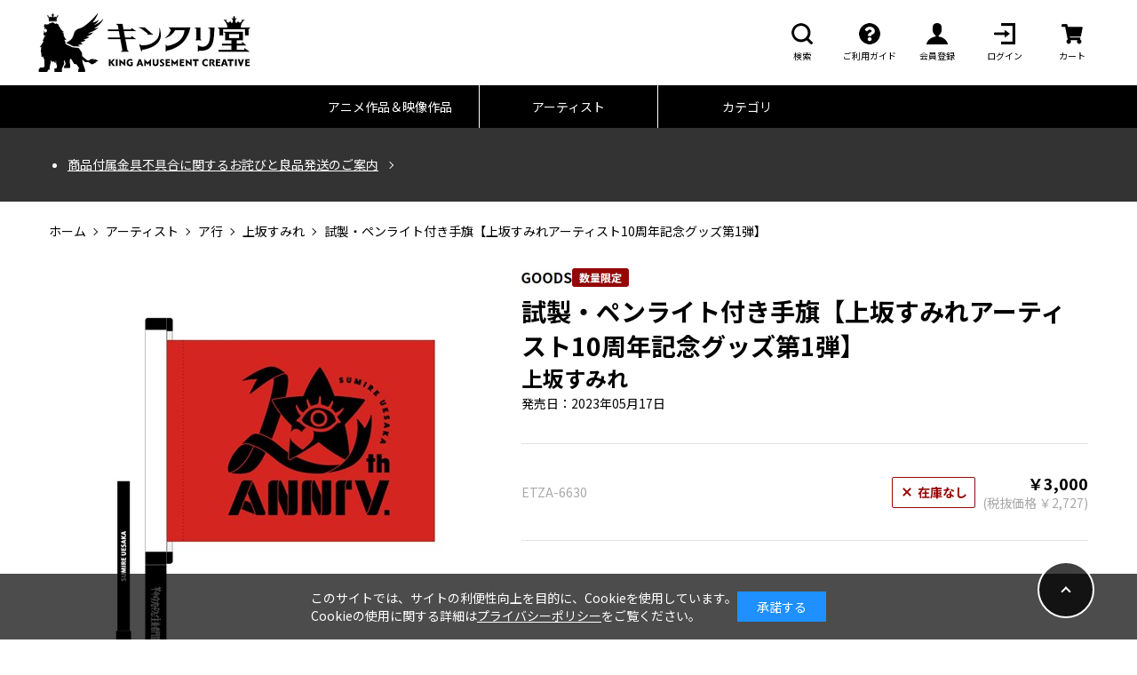

--- FILE ---
content_type: text/html; charset=shift_jis
request_url: https://kinkurido.jp/shop/g/gETZA-6630/
body_size: 7576
content:
<!DOCTYPE html>
<html lang="ja" dir="ltr">

<head>
  <meta http-equiv="X-UA-Compatible" content="IE=edge">
<meta charset="Shift_JIS">
<meta name="viewport" content="width=device-width, initial-scale=1.0, minimum-scale=1.0">

<link rel="preconnect" href="https://fonts.googleapis.com">
<link rel="preconnect" href="https://fonts.gstatic.com" crossorigin>
<link href="https://fonts.googleapis.com/css2?family=Noto+Sans+JP:wght@400;700&display=swap" rel="stylesheet">
<link href="/css/wf_common.css?20221128" rel="stylesheet">
<link rel="icon" href="/favicon.ico">

<link rel="stylesheet" type="text/css" href="/css/cookie_policy.css" />
<link rel="stylesheet" href="https://ajax.googleapis.com/ajax/libs/jqueryui/1.12.1/themes/ui-lightness/jquery-ui.min.css">
<script src="https://ajax.googleapis.com/ajax/libs/jquery/2.2.0/jquery.min.js"></script>
<script src="https://ajax.googleapis.com/ajax/libs/jqueryui/1.12.1/jquery-ui.min.js"></script>

<link rel="SHORTCUT ICON" href="../../favicon.ico" />
<script src="/js/ui.js?20221212" defer></script>

  <meta name="description" content="キンクリ堂試製・ペンライト付き手旗【上坂すみれアーティスト10周年記念グッズ第1弾】">
  <meta name="keywords" content=",0036225,1,13,4988003618896,ETZA6630,ETZA-6630,OTHER,ア行,ｼｾｲ･ﾍﾟﾝﾗｲﾄﾂｷﾃﾊﾞﾀ,試製・ペンライト付き手旗,試製・ペンライト付き手旗【上坂すみれアーティスト10周年記念グッズ第1弾】,上坂すみれangela,水瀬いのり,内田雄馬,上坂すみれ,蒼井翔太,林原めぐみ,水樹奈々,宮野真守,シンフォギア,魔法少女リリカルなのは,なのは,うたのプリンスさま,うたプリ,私の推しは悪役令嬢,">
  <title>試製・ペンライト付き手旗【上坂すみれアーティスト10周年記念グッズ第1弾】: グッズキンクリ堂</title>
  <script>
  (function(i,s,o,g,r,a,m){i['GoogleAnalyticsObject']=r;i[r]=i[r]||function(){
  (i[r].q=i[r].q||[]).push(arguments)},i[r].l=1*new Date();a=s.createElement(o),
  m=s.getElementsByTagName(o)[0];a.async=1;a.src=g;m.parentNode.insertBefore(a,m)
  })(window,document,'script','//www.google-analytics.com/analytics.js','ga');

  ga('create', 'UA-101648205-1', 'auto');
  ga('require', 'displayfeatures');
  ga('require', 'linkid', 'linkid.js');
  ga('send', 'pageview');

</script>

  <meta property="ecb:GATrackingCode" content="G-6CPMWNXK9Z">
<!-- Global site tag (gtag.js) - Google Analytics -->
<script async src="https://www.googletagmanager.com/gtag/js?id=G-6CPMWNXK9Z"></script>
<script>
  const trackingcode = "G-6CPMWNXK9Z";
  window.dataLayer = window.dataLayer || [];
  function gtag(){dataLayer.push(arguments);}
  gtag('js', new Date());
  gtag('config', trackingcode, { user_id: null });
</script>

<script src="https://ajax.googleapis.com/ajax/libs/jquery/3.0.0/jquery.min.js"></script>
<script>
  var $ga4jq = jQuery.noConflict(true);
</script>
</head>

<body >


	
		<header>
  <div class="wf_container">
    <div id="js_hamburger">
      <div class="_hamburger_bar"></div>
      <div class="_hamburger_bar"></div>
      <div class="_hamburger_bar"></div>
    </div>
    <h1 class="logo_header"><a href="/shop/default.aspx"><img
          src="/img/rwd_img/common/h1_logo@2x.png" width="478" height="132" alt="キンクリ堂" /></a></h1>
    <ul class="header_menu">
      <li id="seach_box" class="_menu_item  __hidden_tab">
        <form id="search_form" action="/shop/goods/search.aspx" method="get">
          <input id="s-box" name="keyword" type="text" placeholder="SEARCH">
          <input type="hidden" name="search" value="x">
          <button type="submit" id="search_submit" class="icn-serach">
            <i class="wf_icon"></i>
          </button>
        </form>
        <div id="js_form_open_btn" class="icn-serach">
          <i class="wf_icon"></i>
          <span class="_item_name">検索</span>
        </div>
      </li>
      <li class="_menu_item __hidden_tab">
        <a href="/shop/info/guide_index.aspx" class="icn-question">
          <i class="wf_icon"></i>
          <span class="_item_name">ご利用ガイド</span>
        </a>
      </li>
      <li class="_menu_item __hidden_tab">
        <a href="/shop/customer/agree.aspx" class="icn-user">
          <i class="wf_icon"></i>
          <span class="_item_name">会員登録</span>
        </a>
      </li>
      <li class="_menu_item __hidden_tab">
        <a href="/shop/customer/menu.aspx" class="icn-log_in">
          <i class="wf_icon"></i>
          <span class="_item_name">ログイン</span>
        </a>
      </li>
      <li class="_menu_item">
        <a href="/shop/cart/cart.aspx" class="icn-cart">
          <i class="wf_icon"></i>
          <span class="block-headernav--cart-count js-cart-count"></span>
          <span class="_item_name">カート</span>
        </a>
      </li>
    </ul>
  </div>
  <nav class="header_nav __hidden_tab">
    <ul class="_nav_list wf_container">
      <li class="_nav_item"><a href="/shop/r/r10/">アニメ作品＆映像作品</a></li>
      <li class="_nav_item"><a href="/shop/r/r20/">アーティスト</a></li>
      <li class="_nav_item"><a href="/shop/goods/search.aspx?search=x">カテゴリ</a></li>
    </ul>
  </nav>
</header>
<div id="js_hamburger_content">
  <div class="_content_inner">
    <ul class="_content_menu-1">
      <li class="_menu_item">
        <a class="icn-question" href="/shop/info/guide_index.aspx">
          <i class="wf_icon"></i>
          <span class="_item_name">ご利用ガイド</span>
        </a>
      </li>
      <li class="_menu_item">
        <a class="icn-user" href="/shop/customer/agree.aspx">
          <i class="wf_icon"></i>
          <span class="_item_name">会員登録</span>
        </a>
      </li>
      <li class="_menu_item">
        <a class="icn-log_in" href="/shop/customer/menu.aspx">
          <i class="wf_icon"></i>
          <span class="_item_name">ログイン</span>
        </a>
      </li>
    </ul>
    <div class="sp_serach_box">
      <form id="search_form_sp" action="/shop/goods/search.aspx?search=x" method="get">
        <input id="s-box_sp" name="search" type="text" placeholder="SEARCH">
        <button type="submit" id="search_submit_sp" class="icn-serach">
          <i class="wf_icon"></i>
        </button>
      </form>
    </div>
    <ul class="_content_menu-2">
      <li class="_menu_item"><a href="/shop/r/r10/">アニメ作品＆映像作品</a></li>
      <li class="_menu_item"><a href="/shop/r/r20/">アーティスト</a></li>
      <li class="_menu_item"><a href="/shop/goods/search.aspx?search=x">カテゴリ</a></li>
    </ul>
    <ul class="sns_list">
      <li class="_list_item">
        <a class="icn-twitter" href="https://twitter.com/kinkurido" target="_blank" rel="noopener">
          <i class="wf_icon"></i>
        </a>
      </li>
      <li class="_list_item">
        <a class="icn-youtube" href="https://www.youtube.com/c/kin-cr" target="_blank" rel="noopener">
          <i class="wf_icon"></i>
        </a>
      </li>
      <li class="_list_item">
        <a class="icn-kinkuri" href="http://kincrin.com/" target="_blank" rel="noopener">
          <i class="wf_icon"></i>
        </a>
      </li>
    </ul>
    <button id="js_close" class="wf_btn btn_close"><span>CLOSE</span></button>
    <i class="close_icon"></i>
  </div>
</div>
<div id="js_hamburger_bg"></div>
	

	<!-- Rendering BodyContents Start -->
	<main>
    <div class="information_box">
        <div class="wf_container">
            <ul class="information_list">
                <li><a href="https://kinkurido.jp/shop/pages/info_251219.aspx">商品付属金具不具合に関するお詫びと良品発送のご案内</a></li>
<!--<li><a href="https://kinkurido.jp/shop/pages/shopinfo_003.aspx">システムメンテナンスのお知らせ</a></li>-->
<!--<li><a href="https://kinkurido.jp/shop/pages/shopinfo_009.aspx">物量増加に伴う配送遅延について</a></li>-->
<!--<li><a href="http://kinkurido.jp/shop/pages/shopinfo_004.aspx">年末年始休業のお知らせ</a></li>-->
<!--<li><a href="https://kinkurido.jp/shop/info/guide5.aspx">『本人認証サービス（3Dセキュア2.0）』導入のお知らせ</a></li>-->
<!--<li><a href="https://kinkurido.jp/shop/pages/shopinfo_005.aspx">コンビニ決済手数料改定のお知らせ</a></li>-->
<!--<li><a href="https://kinkurido.jp/shop/pages/shopinfo_008.aspx">「送料値上げ」と「クレジットカード・PayPay決済タイミング変更」のお知らせ</a></li>-->
<!--<li><a href="https://kinkurido.jp/shop/pages/shopinfo_007.aspx">クレジットカード決済 入力項目追加のお知らせ</a></li>-->

                
            </ul>
        </div>
    </div>
    
    
<div class="wf_container">
	<ul class="wf_theme_breadcrumbs">
<li>
	<a href="http://kinkurido.jp/shop//default.aspx">ホーム</a>
</li>
<li>
	<a href="/shop/r/r20/">アーティスト</a>
</li><li>
	<a href="/shop/r/r2010/">ア行</a>
</li>
<li>
<a href="/shop/artist/artist.aspx?artist=44238">上坂すみれ </a>
</li>
<li>
試製・ペンライト付き手旗【上坂すみれアーティスト10周年記念グッズ第1弾】
</li> 
</ul>

</div> 

<div class="wf_container product_summary">
    <div class="product_img js_slider_container js_photo_slider-container">
        <ul class="js_photo_slider">
			
			
			<li class="_slider_item">
				<figure><img src="/img/goods/6/1a5539bc895e40d69323097ceecffa63.jpg" alt=""></figure>
				<p></p>
			</li>
			
			
			
			
			
        </ul>
        <div class="photo_slider_nav"> </div>
	</div>
	
    <div class="product_data js-enhanced-ecommerce-item-detail">
        <p class="item_state">
            <img src="/img/icon/30000004.png?20221212" alt="キンクリ堂専用">
            <img src="/img/icon/20000004.png?20221212" alt="キンクリ堂専用">
            
			
        </p>
        <h1 class="product_name js-enhanced-ecommerce-goods-name" data-category1="グッズ(goods)" data-category3="Other(OTHR5901)" data-category4="Other(OTHR5901)" >
        
				試製・ペンライト付き手旗【上坂すみれアーティスト10周年記念グッズ第1弾】
				
			
		</h1>
        <h2 class="product_author"><a href="/shop/artist/artist.aspx?artist=44238">上坂すみれ </a> </h2>
		
		<p>発売日：2023年05月17日</p>
		

		
		

		
        <ul class="data_media">
			<li class="_media_item">
				<h3 class="_item_ttl"><small class="js-enhanced-ecommerce-goods">ETZA-6630</small></h3>
				
					
						
							<p class="_item_soldout"><i class="wf_icon"></i>在庫なし</p>
						
					
				
				<p class="_item_price">
					
					<span class=" js-enhanced-ecommerce-goods-price">￥3,000</span>
					
						<small>(税抜価格 ￥2,727)</small>
					
					
				</p>
				
				
			</li>
		</ul>
		
    </div>
</div>

<div class="wf_container">
    <div class="product_detail">
		<h2 class="underline_ttl"><span>DETAIL</span></h2>
		
		
		
		<pre>color：GREEN→BLUE→PINK→ORANGE→YELLOW→RED→WHITE→VIOLET
電池：単4型アルカリ電池×1</pre>
		
	</div>
	<div class="order_notes">
    <hr>
    <h4>■注意事項</h4>
    <ul>
        <li>※ご注文される前にメールフィルター設定等で「kingrecords.co.jp」から受信できるように設定してください。 </li>
        <li><strong>※お客様のご都合によるキャンセル・交換のご希望はお受けすることができません。</strong></li>
        <li><strong>※お客様都合での一方的なキャンセル・受取り拒否等があった場合、それ以降は弊社とのお取引等をお断りさせて頂く場合があります。予めご了承ください。</strong></li>
        <li>※破損または配送の手違いなどの場合は返品を受け付けます。商品到着後8日以内に弊社 「<a href="/shop/contact/contact.aspx"
                target="_blank">お客様センター</a>」へご連絡ください。</li>
        <li>※在庫状況によりお取替えができない場合は返品、返金によるご対応をさせていただく場合がございます。予めご了承ください。</li>
    </ul>
</div>

	
	<div>
  <ul class="share_btn_list">
    <li class="_list_item">
      <a class="icn-twitter" href="https://twitter.com/kinkurido" class="_btn_twitter" target="_blank" rel="noopener">
        <i class="wf_icon"></i>
      </a>
    </li>
    <li class="_list_item">
      <a class="icn-youtube" href="https://www.youtube.com/c/kin-cr" class="_btn_facebook" target="_blank" rel="noopener">
        <i class="wf_icon"></i>
      </a>
    </li>
    <li class="_list_item">
      <a class="icn-kinkuri" href="http://kincrin.com/" class="_btn_line" target="_blank" rel="noopener">
        <i class="wf_icon"></i>
      </a>
    </li>
  </ul>
  <a href="/shop/contact/contact.aspx?goods=ETZA-6630" class="wf_btn btn_inquire">
    <span class="_btn_arrow">この商品について問い合わせる</span>
  </a>
</div>

	
	

</div>



    		<div id="push" class="slider_wrap">
		    <div class="wf_container">
				
<h2 class="underline_ttl"><span>PUSH</span></h2>


<div class="js_slider_container">
    <ul class="js_push_slider item_list">
        <li class="_item_card js-enhanced-ecommerce-item">
	
	<a href="/shop/g/gKIZX-90683/">
	
		<figure>
			<img src="/img/goods/5/195a144fa3794a178d1d6d0e5a9df366.jpg" alt="『新世紀エヴァンゲリオン』＋『ヱヴァンゲリヲン新劇場版』＋『シン・エヴァンゲリオン劇場版』 Full Complete Blu-ray BOX【初回限定版】(Blu-ray＋4K Ultra HD Blu-ray)"/>
			
			
			
			
			
		</figure>
		<p class="item_category">ヱヴァンゲリヲン 新劇場版</p>
		<p class="item_name js-enhanced-ecommerce-goods-name" data-category2="一時カテゴリ(BLRY3211)(BLRY3211)" data-category3="一時カテゴリ(BLRY3211)(BLRY3211)" data-category4="一時カテゴリ(BLRY3211)(BLRY3211)" >『新世紀エヴァンゲリオン』＋『ヱヴァンゲリヲン新劇場版』＋『シン・エヴァンゲリオン劇場版』 Full Complete Blu-ray BOX【初回限定版】(Blu-ray＋4K Ultra HD Blu-ray)</p>
	
	</a>
	
		<div class="item_state">
			<img src="/img/icon/btn_kinkuri_new.png" alt="">
			<img src="/img/icon/30000003.png?20221212" alt="キンクリ堂専用">
			<img src="/img/icon/20000001.png?20221212" alt="キンクリ堂専用">
			
			<img src="/img/icon/btn_kinkuri_postage.png?20221212" alt="">
		</div>
<p class="disp_none_ js-enhanced-ecommerce-goods-price"> ￥110,000</p>
</li><li class="_item_card js-enhanced-ecommerce-item">
	
	<a href="/shop/g/gKICA-2641/">
	
		<figure>
			<img src="/img/goods/5/0fd9206d17eb4f1d89acba0ac2d87de2.jpg" alt="EVANGELION FLASHBACK"/>
			
			
			
			
			
		</figure>
		<p class="item_category">高橋洋子</p>
		<p class="item_name js-enhanced-ecommerce-goods-name" data-category1="音楽(10)" data-category2="CD(1010)" data-category3="J-POP/ROCK(101010)" data-category4="J-POP(CD1109)" >EVANGELION FLASHBACK</p>
	
	</a>
	
		<div class="item_state">
			
			<img src="/img/icon/30000001.png?20221212" alt="キンクリ堂専用">
			<img src="/img/icon/20000007.png?20221212" alt="キンクリ堂専用">
			
			
		</div>
<p class="disp_none_ js-enhanced-ecommerce-goods-price"> ￥3,850</p>
</li><li class="_item_card js-enhanced-ecommerce-item">
	
	<a href="/shop/g/gNAS-2164/">
	
		<figure>
			<img src="/img/goods/5/70eb58b47ab940dfa20cae0da5cd17f9.jpg" alt="「残酷な天使のテーゼ」EVANGELION 30th Anniversary Edition LP（カラーヴァイナル初回限定盤）"/>
			
			
			
			
			
		</figure>
		<p class="item_category">高橋洋子</p>
		<p class="item_name js-enhanced-ecommerce-goods-name" data-category1="音楽(10)" data-category2="その他(1040)" data-category3="J-POP/ROCK(104010)" data-category4="J-POP(OTHR1109)" >「残酷な天使のテーゼ」EVANGELION 30th Anniversary Edition LP（カラーヴァイナル初回限定盤）</p>
	
	</a>
	
		<div class="item_state">
			<img src="/img/icon/btn_kinkuri_new.png" alt="">
			<img src="/img/icon/30000007.png?20221212" alt="キンクリ堂専用">
			<img src="/img/icon/20000004.png?20221212" alt="キンクリ堂専用">
			
			
		</div>
<p class="disp_none_ js-enhanced-ecommerce-goods-price"> ￥4,400</p>
</li><li class="_item_card js-enhanced-ecommerce-item">
	
	<a href="/shop/g/gNAS-2166/">
	
		<figure>
			<img src="/img/goods/5/73cea2b46e434e699fe4c2a6fc018f27.jpg" alt="「魂のルフラン」EVANGELION 30th Anniversary Edition LP（カラーヴァイナル初回限定盤）"/>
			
			
			
			
			
		</figure>
		<p class="item_category">高橋洋子</p>
		<p class="item_name js-enhanced-ecommerce-goods-name" data-category1="音楽(10)" data-category2="その他(1040)" data-category3="J-POP/ROCK(104010)" data-category4="J-POP(OTHR1109)" >「魂のルフラン」EVANGELION 30th Anniversary Edition LP（カラーヴァイナル初回限定盤）</p>
	
	</a>
	
		<div class="item_state">
			<img src="/img/icon/btn_kinkuri_new.png" alt="">
			<img src="/img/icon/30000007.png?20221212" alt="キンクリ堂専用">
			<img src="/img/icon/20000004.png?20221212" alt="キンクリ堂専用">
			
			
		</div>
<p class="disp_none_ js-enhanced-ecommerce-goods-price"> ￥4,400</p>
</li><li class="_item_card js-enhanced-ecommerce-item">
	
	<a href="/shop/g/gETZA-9010/">
	
		<figure>
			<img src="/img/goods/5/9435e69577184be3a8f76dba65c226ed.jpg" alt="30th ANNIVERSARY OF EVANGELION VINYL MOTION"/>
			
			
			
			
			
		</figure>
		<p class="item_category">エヴァンゲリオン シリーズ</p>
		<p class="item_name js-enhanced-ecommerce-goods-name" data-category1="グッズ(goods)" data-category3="Other(OTHR5901)" data-category4="Other(OTHR5901)" >30th ANNIVERSARY OF EVANGELION VINYL MOTION</p>
	
	</a>
	
		<div class="item_state">
			<img src="/img/icon/btn_kinkuri_new.png" alt="">
			<img src="/img/icon/30000004.png?20221212" alt="キンクリ堂専用">
			
			
			<img src="/img/icon/btn_kinkuri_postage.png?20221212" alt="">
		</div>
<p class="disp_none_ js-enhanced-ecommerce-goods-price"> ￥38,500</p>
</li><li class="_item_card js-enhanced-ecommerce-item">
	
	<a href="/shop/g/gECB-1823/">
	
		<figure>
			<img src="/img/goods/5/5a8be486db3443cfbd27694bdd9a3d22.jpeg" alt="劇場版 うたの☆プリンスさまっ♪ TABOO NIGHT XXXX【初回限定版】BD+描きおろしちびキャライラスト（ソロ衣装Ver.）アクリルキーホルダー4個セット"/>
			
			
			
			
			
		</figure>
		<p class="item_category">うたの☆プリンスさまっ♪ シリーズ</p>
		<p class="item_name js-enhanced-ecommerce-goods-name" data-category2="一時カテゴリ(BLRY3211)(BLRY3211)" data-category3="一時カテゴリ(BLRY3211)(BLRY3211)" data-category4="一時カテゴリ(BLRY3211)(BLRY3211)" >劇場版 うたの☆プリンスさまっ♪ TABOO NIGHT XXXX【初回限定版】+描きおろしちびキャライラスト（ソロ衣装Ver.）アクリルキーホルダー4個セット</p>
	
	</a>
	
		<div class="item_state">
			<img src="/img/icon/btn_kinkuri_new.png" alt="">
			<img src="/img/icon/30000003.png?20221212" alt="キンクリ堂専用">
			<img src="/img/icon/20000004.png?20221212" alt="キンクリ堂専用">
			<img src="/img/icon/20000002.png?20221212" alt="キンクリ堂専用">
			<img src="/img/icon/btn_kinkuri_postage.png?20221212" alt="">
		</div>
<p class="disp_none_ js-enhanced-ecommerce-goods-price"> ￥13,530</p>
</li><li class="_item_card js-enhanced-ecommerce-item">
	
	<a href="/shop/g/gECB-1822/">
	
		<figure>
			<img src="/img/goods/5/f9c87d28eca64a1b9491e9c73a983edb.jpg" alt="「THE MUSEUM Ⅳ」初回限定盤+Vocalless CD「THE MUSEUM Ⅳ」【キンクリ堂限定バンドル】"/>
			
			
			
			
			
		</figure>
		<p class="item_category">水樹奈々</p>
		<p class="item_name js-enhanced-ecommerce-goods-name" data-category1="音楽(10)" data-category2="CD(1010)" data-category3="J-POP/ROCK(101010)" data-category4="J-POP(CD1109)" >「THE MUSEUM Ⅳ」初回限定盤+Vocalless CD「THE MUSEUM Ⅳ」【キンクリ堂限定バンドル】</p>
	
	</a>
	
		<div class="item_state">
			<img src="/img/icon/btn_kinkuri_new.png" alt="">
			<img src="/img/icon/30000001.png?20221212" alt="キンクリ堂専用">
			<img src="/img/icon/20000004.png?20221212" alt="キンクリ堂専用">
			<img src="/img/icon/20000001.png?20221212" alt="キンクリ堂専用">
			
		</div>
<p class="disp_none_ js-enhanced-ecommerce-goods-price"> ￥9,647</p>
</li>
    </ul>
    <div class="js_slider_nav"></div>
</div>
</main>

	<!-- Rendering BodyContents End -->

  
	<footer class="wf_theme_footer">
  <div class="wf_containert">
    <ul class="sns_list">
      <li class="_list_item">
        <a class="icn-twitter" href="https://twitter.com/kinkurido" target="_blank" rel="noopener">
          <i class="wf_icon"></i>
        </a>
      </li>
      <li class="_list_item">
        <a class="icn-youtube" href="https://www.youtube.com/c/kin-cr" target="_blank" rel="noopener">
          <i class="wf_icon"></i>
        </a>
      </li>
      <li class="_list_item">
        <a class="icn-kinkuri" href="http://kincrin.com/" target="_blank" rel="noopener">
          <i class="wf_icon"></i>
        </a>
      </li>
    </ul>
    <nav class="footer_nav">
      <ul class="_nav_list">
        <li class="_nav_item"><a href="https://company.kingrecords.co.jp/company/">会社概要</a></li>
        <li class="_nav_item"><a href="/shop/info/riyokiyaku.aspx">利用規約</a></li>
        <li class="_nav_item"><a href="/shop/info/privacy.aspx">プライバシーポリシー</a></li>
        <li class="_nav_item"><a href="/shop/info/guide_index.aspx">ご利用ガイド</a></li>
        <li class="_nav_item"><a href="/shop/info/law.aspx">特定商取引に基づく表示</a></li>
        <li class="_nav_item"><a href="/shop/contact/contact.aspx">お問い合わせ</a></li>
      </ul>
    </nav>

    <p id="copyright">&copy; KING RECORD CO.,LTD. All Rights Reserved.</p>
  </div>
</footer>
<div class="wf_return_top">
  <button class="jump"></button>
</div>


<script src="/js/rwd_js/slick.min.js"></script>
<script src="/js/rwd_js/common.js?20221128"></script>
<script language="JavaScript" type="text/javascript" src="/js/common.js?20221128"></script>

  

<div id="cookieBox">
	<div class="block-cookie-consent">
		<div class="block-cookie-consent--text">
			このサイトでは、サイトの利便性向上を目的に、Cookieを使用しています。<br>
			Cookieの使用に関する詳細は<a style="text-decoration: underline;" href="https://kinkurido.jp/shop/info/privacy.aspx">プライバシーポリシー</a>をご覧ください。
		</div>
		<div id="consentButton" class="block-cookie-consent--btn">承諾する</div>
	</div>
</div>
<script src="/js/jquery.cookie.js"></script>
<script src="/js/cookie_policy.js?20220510"></script>

<script id="gc-script" type="text/javascript" charset="utf-8" src="https://connect.gdxtag.com/334ae21f5deae7c33bd4f79deed4f5831687c3bdd75fe5fc6c528aeba63a8700/main.js" defer></script><script id="mc-script" type="text/javascript" charset="utf-8" src="https://connect.myeeglobal.com/334ae21f5deae7c33bd4f79deed4f5831687c3bdd75fe5fc6c528aeba63a8700/main.js" defer></script>
</body>
</html>

